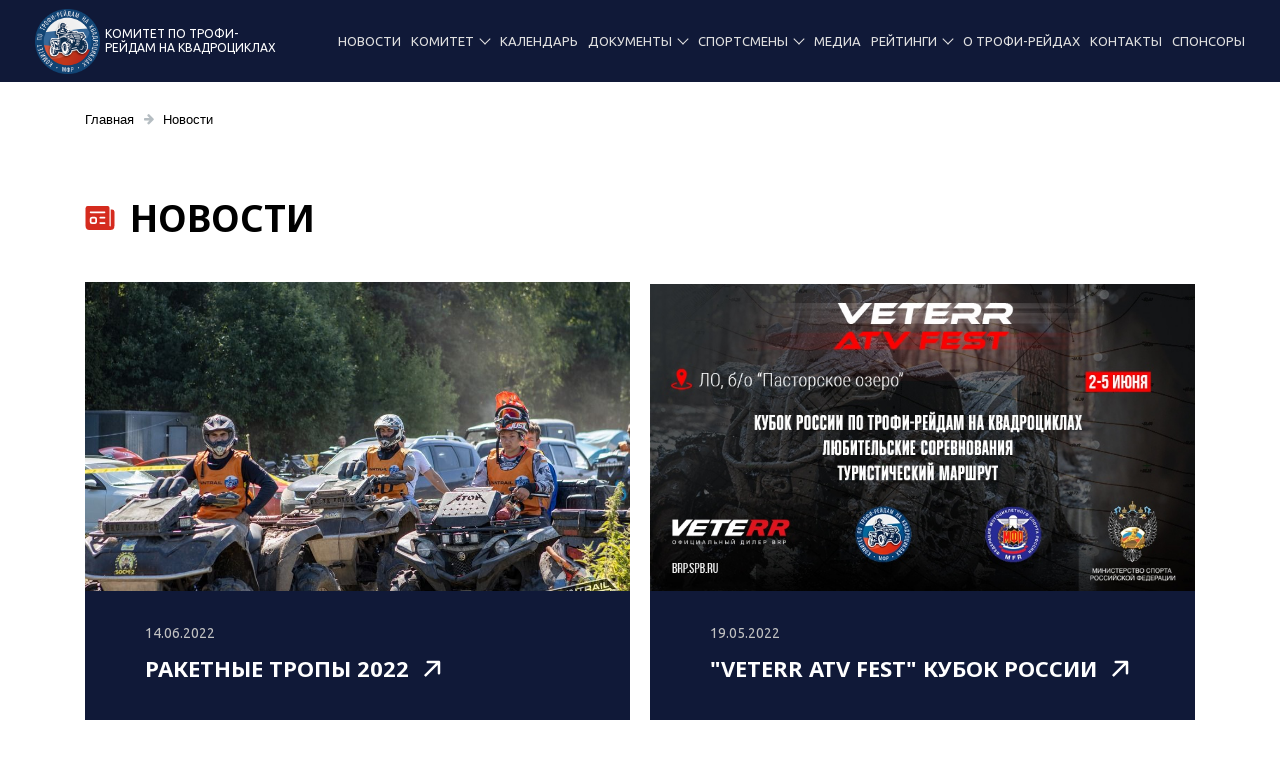

--- FILE ---
content_type: text/html; charset=UTF-8
request_url: https://atvrussia.com/news/bratina-trofi2022?PAGEN_1=6
body_size: 6764
content:

<!DOCTYPE html>
<html lang="ru">
<head>
    <meta http-equiv="Content-Type" content="text/html; charset=UTF-8" />
<meta name="robots" content="index, follow" />
<meta name="keywords" content="atvrussia.com" />
<link href="/bitrix/js/main/core/css/core.min.css?16252409782854" type="text/css" rel="stylesheet" />

<script type="text/javascript" data-skip-moving="true">(function(w, d, n) {var cl = "bx-core";var ht = d.documentElement;var htc = ht ? ht.className : undefined;if (htc === undefined || htc.indexOf(cl) !== -1){return;}var ua = n.userAgent;if (/(iPad;)|(iPhone;)/i.test(ua)){cl += " bx-ios";}else if (/Android/i.test(ua)){cl += " bx-android";}cl += (/(ipad|iphone|android|mobile|touch)/i.test(ua) ? " bx-touch" : " bx-no-touch");cl += w.devicePixelRatio && w.devicePixelRatio >= 2? " bx-retina": " bx-no-retina";var ieVersion = -1;if (/AppleWebKit/.test(ua)){cl += " bx-chrome";}else if ((ieVersion = getIeVersion()) > 0){cl += " bx-ie bx-ie" + ieVersion;if (ieVersion > 7 && ieVersion < 10 && !isDoctype()){cl += " bx-quirks";}}else if (/Opera/.test(ua)){cl += " bx-opera";}else if (/Gecko/.test(ua)){cl += " bx-firefox";}if (/Macintosh/i.test(ua)){cl += " bx-mac";}ht.className = htc ? htc + " " + cl : cl;function isDoctype(){if (d.compatMode){return d.compatMode == "CSS1Compat";}return d.documentElement && d.documentElement.clientHeight;}function getIeVersion(){if (/Opera/i.test(ua) || /Webkit/i.test(ua) || /Firefox/i.test(ua) || /Chrome/i.test(ua)){return -1;}var rv = -1;if (!!(w.MSStream) && !(w.ActiveXObject) && ("ActiveXObject" in w)){rv = 11;}else if (!!d.documentMode && d.documentMode >= 10){rv = 10;}else if (!!d.documentMode && d.documentMode >= 9){rv = 9;}else if (d.attachEvent && !/Opera/.test(ua)){rv = 8;}if (rv == -1 || rv == 8){var re;if (n.appName == "Microsoft Internet Explorer"){re = new RegExp("MSIE ([0-9]+[\.0-9]*)");if (re.exec(ua) != null){rv = parseFloat(RegExp.$1);}}else if (n.appName == "Netscape"){rv = 11;re = new RegExp("Trident/.*rv:([0-9]+[\.0-9]*)");if (re.exec(ua) != null){rv = parseFloat(RegExp.$1);}}}return rv;}})(window, document, navigator);</script>


<link href="/bitrix/cache/css/s1/atvrussia/page_c30c2de0879abdbfb3728e56a89cb682/page_c30c2de0879abdbfb3728e56a89cb682_v1.css?16838191411297" type="text/css"  rel="stylesheet" />
<link href="/bitrix/cache/css/s1/atvrussia/template_f9d591a2879ed61591669a750fc134b5/template_f9d591a2879ed61591669a750fc134b5_v1.css?1683819134375444" type="text/css"  data-template-style="true" rel="stylesheet" />
<link href="/bitrix/panel/main/popup.min.css?162524098320704" type="text/css"  data-template-style="true"  rel="stylesheet" />







<!-- dev2fun module opengraph -->
<meta property="og:url" content="https://atvrussia.com/news/bratina-trofi2022"/>
<meta property="og:type" content="website"/>
<meta property="og:site_name" content="atvrussia.com"/>
<meta property="og:image" content="https://atvrussia.com/upload/dev2fun_opengraph/f36/f3607f2291324c26e72bddf0245e2a88.png"/>
<!-- /dev2fun module opengraph -->



    <meta charset="UTF-8">
    <meta name="viewport" content="width=device-width, initial-scale=1.0">
    <title>Новости</title>
    <!--favicon-->
    <link rel="shortcut icon" href="/local/templates/atvrussia/img/favicon.png" type="image/png">
    <link rel="icon" href="/local/templates/atvrussia/img/favicon.png" type="image/png">

    <!--fonts-->
    <link href="https://fonts.googleapis.com/css2?family=Ubuntu:ital,wght@0,400;0,700;1,400;1,700&display=swap" rel="stylesheet">
    <link href="https://fonts.googleapis.com/css2?family=Noto+Sans:ital,wght@0,400;0,700;1,400;1,700&display=swap" rel="stylesheet">
    <link href="https://fonts.googleapis.com/css2?family=Roboto:wght@300&display=swap" rel="stylesheet">
    <link rel="stylesheet" href="https://cdn.jsdelivr.net/npm/flatpickr/dist/flatpickr.min.css">
    </head>

<body>
<div id="panel">
    </div>

<div class="wrapper">
    <header class="header">
        <div class="header__container container container--lg">
            <div class="header__content">
                <a href="/" class="header__logo logo-header">
                <span class="logo-header__img">
                    <picture>
                        <source srcset="/local/templates/atvrussia/img/logo.svg" type="image/webp">
<img src="/local/templates/atvrussia/img/logo.svg" alt="Комитет по трофи-рейдам на квадроциклах"/>                        </picture>
                </span>
                    <span class="logo-header__text">Комитет по трофи-рейдам на квадроциклах</span>
                </a>
                <button class="menu-trigger menu-trigger-js"><span class="menu-trigger__line"></span></button>
                <nav class="main-nav main-nav--js">
                        <ul class="main-nav__list">

    
        
        
            
                                    <li class="main-nav__item"><a href="/news/" class="main-nav__link selected">Новости</a></li>
                
            
        
        
    
        
        
                            <li class="main-nav__item main-nav__item--drop"><a href="/committee/" class="main-nav__link">Комитет</a>
                <button class="arrow-drop"></button>
                <div class="main-nav__hover">
                <ul>
            
        
        
    
        
        
            
                					<li><a href="/committee/">Руководство</a></li>
                
            
        
        
    
        
        
            
                					<li><a href="/committee#region-sovet">Региональный совет</a></li>
                
            
        
        
    
        
        
            
                					<li><a href="/committee/judiciary/"> Судьи</a></li>
                
            
        
        
    
                    </ul></div></li>        
        
            
                                    <li class="main-nav__item"><a href="/calendar-events/" class="main-nav__link">Календарь</a></li>
                
            
        
        
    
        
        
                            <li class="main-nav__item main-nav__item--drop"><a href="/documents/" class="main-nav__link">Документы</a>
                <button class="arrow-drop"></button>
                <div class="main-nav__hover">
                <ul>
            
        
        
    
        
        
            
                					<li><a href="/documents/organizatsionnye-dokumenty/">Организационные документы</a></li>
                
            
        
        
    
        
        
            
                					<li><a href="/documents/razryady-i-zvaniya/">Разряды и звания</a></li>
                
            
        
        
    
                    </ul></div></li>        
        
                            <li class="main-nav__item main-nav__item--drop"><a href="/athletes/" class="main-nav__link">Спортсмены</a>
                <button class="arrow-drop"></button>
                <div class="main-nav__hover">
                <ul>
            
        
        
    
        
        
            
                					<li><a href="/athletes/">Участники соревнований</a></li>
                
            
        
        
    
        
        
            
                					<li><a href="/athletes/?national_team=да&clear_cache=Y">Сборная России</a></li>
                
            
        
        
    
                    </ul></div></li>        
        
            
                                    <li class="main-nav__item"><a href="/media/" class="main-nav__link">Медиа</a></li>
                
            
        
        
    
        
        
                            <li class="main-nav__item main-nav__item--drop"><a href="/rating/" class="main-nav__link">Рейтинги</a>
                <button class="arrow-drop"></button>
                <div class="main-nav__hover">
                <ul>
            
        
        
    
        
        
            
                					<li><a href="/rating/rating_crew/">Рейтинг экипажей</a></li>
                
            
        
        
    
        
        
            
                					<li><a href="/rating/rating_competition/">Рейтинг соревнований</a></li>
                
            
        
        
    
                    </ul></div></li>        
        
            
                                    <li class="main-nav__item"><a href="/about/classes/" class="main-nav__link">О трофи-рейдах</a></li>
                
            
        
        
    
        
        
            
                                    <li class="main-nav__item"><a href="/contacts/" class="main-nav__link">Контакты</a></li>
                
            
        
        
    
        
        
            
                                    <li class="main-nav__item"><a href="/sponsors/" class="main-nav__link">Спонсоры</a></li>
                
            
        
        
    
    
    </ul>


                </nav>
            </div>
        </div>
    </header>
    <main class="main">




            <div class="breadcrumb-wrap">
        <div class="breadcrumb-wrap__container container">
            <link href="/bitrix/css/main/font-awesome.css?162524098328777" type="text/css" rel="stylesheet" />
<div class="bx-breadcrumb" itemprop="http://schema.org/breadcrumb" itemscope itemtype="http://schema.org/BreadcrumbList">
			<div class="bx-breadcrumb-item" id="bx_breadcrumb_0" itemprop="itemListElement" itemscope itemtype="http://schema.org/ListItem">
				
				<a href="/" title="Главная" itemprop="item">
					<span itemprop="name">Главная</span>
				</a>
				<meta itemprop="position" content="1" />
			</div>
			<div class="bx-breadcrumb-item">
				<i class="fa fa-arrow-right"></i>
				<span>Новости</span>
			</div><div style="clear:both"></div></div>        </div>
    </div>
    <div class="container" id="main-container">
    <div class="page-heading" id="heading-main">
        <div class="page-heading__name">
            <span class="page-heading__icon">
                                <picture>
                    <source srcset="/upload/icon-heading/img3.svg" type="image/webp"><img src="/upload/img/icon-heading/img3.svg" alt=""/>
                </picture>
            </span>
            <h1 class="page-heading__h1">Новости</h1>
        </div>
    </div>
    





<div class="news-list">

            
                                

        <div class="news-list__item">
            <a href="/news/raketnye-tropy-2022/" class="news-card">
                    <span class="news-card__img">
                        <picture>
                            <source srcset="/upload/iblock/14f/14f8ac6e8a9f4abdf4fc1e457e7816fa.jpg" type="image/webp">
                            <img src="/upload/iblock/14f/14f8ac6e8a9f4abdf4fc1e457e7816fa.jpg" alt="Ракетные тропы 2022"/>
                        </picture>
                    </span>
                <span class="news-card__content">
                    <span class="news-card__date">
                        14.06.2022                    </span>
                    <span class="news-card__name-wrap">
                        <span class="news-card__name">Ракетные тропы 2022</span>
                        <span class="news-card__arrow"></span>
                    </span>
                </span>
            </a>
        </div>

            
                                

        <div class="news-list__item">
            <a href="/news/kubok-rossii-veterr-atv-fest/" class="news-card">
                    <span class="news-card__img">
                        <picture>
                            <source srcset="/upload/iblock/d29/d2927b43388ae75a8800447604172683.jpg" type="image/webp">
                            <img src="/upload/iblock/d29/d2927b43388ae75a8800447604172683.jpg" alt="&quot;VETERR ATV FEST&quot; КУБОК РОССИИ"/>
                        </picture>
                    </span>
                <span class="news-card__content">
                    <span class="news-card__date">
                        19.05.2022                    </span>
                    <span class="news-card__name-wrap">
                        <span class="news-card__name">&quot;VETERR ATV FEST&quot; КУБОК РОССИИ</span>
                        <span class="news-card__arrow"></span>
                    </span>
                </span>
            </a>
        </div>

            
                                

        <div class="news-list__item">
            <a href="/news/tyaga-trofi/" class="news-card">
                    <span class="news-card__img">
                        <picture>
                            <source srcset="/upload/iblock/0a8/0a85987caefc022392db4fa4d51e2e43.jpg" type="image/webp">
                            <img src="/upload/iblock/0a8/0a85987caefc022392db4fa4d51e2e43.jpg" alt="ТЯГА - Трофи"/>
                        </picture>
                    </span>
                <span class="news-card__content">
                    <span class="news-card__date">
                        03.05.2022                    </span>
                    <span class="news-card__name-wrap">
                        <span class="news-card__name">ТЯГА - Трофи</span>
                        <span class="news-card__arrow"></span>
                    </span>
                </span>
            </a>
        </div>

            
                                

        <div class="news-list__item">
            <a href="/news/bratina-trofi2022/" class="news-card">
                    <span class="news-card__img">
                        <picture>
                            <source srcset="/upload/iblock/d76/d7624746d5389e36911c87819a69f348.jpg" type="image/webp">
                            <img src="/upload/iblock/d76/d7624746d5389e36911c87819a69f348.jpg" alt="Братина трофи 2022"/>
                        </picture>
                    </span>
                <span class="news-card__content">
                    <span class="news-card__date">
                        25.04.2022                    </span>
                    <span class="news-card__name-wrap">
                        <span class="news-card__name">Братина трофи 2022</span>
                        <span class="news-card__arrow"></span>
                    </span>
                </span>
            </a>
        </div>

            
                                

        <div class="news-list__item">
            <a href="/news/priglashaem-k-sotrudnichestvu/" class="news-card">
                    <span class="news-card__img">
                        <picture>
                            <source srcset="/upload/iblock/bd5/bd512c7f79b9bde3d2a2419b5cd230ac.jpg" type="image/webp">
                            <img src="/upload/iblock/bd5/bd512c7f79b9bde3d2a2419b5cd230ac.jpg" alt="Приглашаем к сотрудничеству"/>
                        </picture>
                    </span>
                <span class="news-card__content">
                    <span class="news-card__date">
                        14.04.2022                    </span>
                    <span class="news-card__name-wrap">
                        <span class="news-card__name">Приглашаем к сотрудничеству</span>
                        <span class="news-card__arrow"></span>
                    </span>
                </span>
            </a>
        </div>

            
                                

        <div class="news-list__item">
            <a href="/news/spisok-sbornoy-rossii-po-mototsikletnomu-sportu-2022/" class="news-card">
                    <span class="news-card__img">
                        <picture>
                            <source srcset="/upload/iblock/c95/c9512ddeca8906d794fc0ada4e00686a.jpg" type="image/webp">
                            <img src="/upload/iblock/c95/c9512ddeca8906d794fc0ada4e00686a.jpg" alt="Список сборной России по мотоциклетному спорту 2022"/>
                        </picture>
                    </span>
                <span class="news-card__content">
                    <span class="news-card__date">
                        09.02.2022                    </span>
                    <span class="news-card__name-wrap">
                        <span class="news-card__name">Список сборной России по мотоциклетному спорту 2022</span>
                        <span class="news-card__arrow"></span>
                    </span>
                </span>
            </a>
        </div>

            
                                

        <div class="news-list__item">
            <a href="/news/uglublyennoe-meditsinskoe-obsledovanie/" class="news-card">
                    <span class="news-card__img">
                        <picture>
                            <source srcset="/upload/iblock/958/958657206e3e5b6c6239e9b5db57484c.jpg" type="image/webp">
                            <img src="/upload/iblock/958/958657206e3e5b6c6239e9b5db57484c.jpg" alt="Углублённое Медицинское Обследование"/>
                        </picture>
                    </span>
                <span class="news-card__content">
                    <span class="news-card__date">
                        24.01.2022                    </span>
                    <span class="news-card__name-wrap">
                        <span class="news-card__name">Углублённое Медицинское Обследование</span>
                        <span class="news-card__arrow"></span>
                    </span>
                </span>
            </a>
        </div>

            
                                

        <div class="news-list__item">
            <a href="/news/pozdravlyaem-maksima-korchmina-/" class="news-card">
                    <span class="news-card__img">
                        <picture>
                            <source srcset="/upload/iblock/177/177602fb00fb0ebe00acb3a3ae7b39c7.jpg" type="image/webp">
                            <img src="/upload/iblock/177/177602fb00fb0ebe00acb3a3ae7b39c7.jpg" alt="Поздравляем Максима Корчмина! "/>
                        </picture>
                    </span>
                <span class="news-card__content">
                    <span class="news-card__date">
                        21.12.2021                    </span>
                    <span class="news-card__name-wrap">
                        <span class="news-card__name">Поздравляем Максима Корчмина! </span>
                        <span class="news-card__arrow"></span>
                    </span>
                </span>
            </a>
        </div>

    
</div>


    


<div class="pagination">
				<a class="pagination__item pagination__item--prev" href="/news/tyaga-trofi?PAGEN_1=5"></a>
			<a class="pagination__item" href="/news/tyaga-trofi">1</a>
			<a class="pagination__item pagination__item--point" href="/news/tyaga-trofi?PAGEN_1=2">...</a>
		<a href="/news/tyaga-trofi?PAGEN_1=4" class=" pagination__item">4</a>
		<a href="/news/tyaga-trofi?PAGEN_1=5" class=" pagination__item">5</a>
		<span class="pagination__item pagination__item--current">6</span>
		<a href="/news/tyaga-trofi?PAGEN_1=7" class=" pagination__item">7</a>
		<a href="/news/tyaga-trofi?PAGEN_1=8" class=" pagination__item">8</a>
		<a class="pagination__item pagination__item--point" href="/news/tyaga-trofi?PAGEN_1=10">...</a>
		<a class="pagination__item" href="/news/tyaga-trofi?PAGEN_1=11">11</a>
		<a class="pagination__item pagination__item--next" href="/news/tyaga-trofi?PAGEN_1=7"></a>
</div>



</div>



<div class="partner">
    <div class="partner__container container">
        <h2 class="partner__title">Партнёры</h2>
        <div class="partner__slider partner__slider-js">

                            
                <div class="slide">
                    <div class="slider-card">
                        <div class="slider-card__img">
 						<a href="https://brp.spb.ru/" rel="nofollow" target="_blank"> 
                            <picture>
                                <source srcset="/upload/iblock/d8f/d8f5019e6075447cee8a4446cb608ba9.png" type="image/webp">
										<img src="/upload/iblock/d8f/d8f5019e6075447cee8a4446cb608ba9.png" alt="Veterr"/>
                            </picture>
						</a>                        </div>
                                            </div>
                </div>

                            
                <div class="slide">
                    <div class="slider-card">
                        <div class="slider-card__img">
 						<a href="https://legionparts.ru/" rel="nofollow" target="_blank"> 
                            <picture>
                                <source srcset="/upload/iblock/53e/53e36f6e400ebc20659abd2cacf5239d.jpg" type="image/webp">
										<img src="/upload/iblock/53e/53e36f6e400ebc20659abd2cacf5239d.jpg" alt="LParts"/>
                            </picture>
						</a>                        </div>
                                            </div>
                </div>

            
        </div>
    </div>



    <div class="partner-line">
                            
            <div class="slide-line">
                <div class="slider-card-line">
                    <div class="slider-card__img-line">
<a href="https://brp.spb.ru/" rel="nofollow" target="_blank">                        <picture>
                            <source srcset="/upload/iblock/d8f/d8f5019e6075447cee8a4446cb608ba9.png" type="image/webp">
                            <img src="/upload/iblock/d8f/d8f5019e6075447cee8a4446cb608ba9.png" alt="Veterr"/>
                        </picture>
</a>                    </div>
                                    </div>
            </div>

                    
            <div class="slide-line">
                <div class="slider-card-line">
                    <div class="slider-card__img-line">
<a href="https://legionparts.ru/" rel="nofollow" target="_blank">                        <picture>
                            <source srcset="/upload/iblock/53e/53e36f6e400ebc20659abd2cacf5239d.jpg" type="image/webp">
                            <img src="/upload/iblock/53e/53e36f6e400ebc20659abd2cacf5239d.jpg" alt="LParts"/>
                        </picture>
</a>                    </div>
                                    </div>
            </div>

            </div>

</div>


















<!-- Modal -->
<div class="modal fade" id="feedbackModal" tabindex="-1" role="dialog" aria-labelledby="feedbackModalLabel" aria-hidden="true">
    <div class="modal-dialog modal-dialog-centered" role="document">
        <div class="modal-content">
            <div class="modal-header">
                <h5 class="modal-title" id="feedbackModalLabel">Свяжись с нами</h5>
                <button type="button" class="close" data-dismiss="modal" aria-label="Close"></button>
            </div>
            <div class="modal-body">
                <form class="feedback-form" method="POST" action="/ajax/ajax.php">
                    <div class="feedback-form__item">
                        <input class="input-control" type="text" name="name" placeholder="Имя"/>
                    </div>
                    <div class="feedback-form__item">
                        <input class="input-control" type="text" name="email" placeholder="E-mail"/>
                    </div>
                    <div class="feedback-form__item">
                        <input class="input-control" type="text" name="question" placeholder="Вопрос / комментарий / отзыв"/>
                    </div>
                    <div class="feedback-form__item-btn">
                        <button type="submit" class="btn-arrow">
                            <span class="btn-arrow__name">Отправить</span>
                            <span class="btn-arrow__icon btn-arrow__icon--xs">
                            <picture><source srcset="/local/templates/atvrussia/img/arrow-btn.svg" type="image/webp"><img src="/local/templates/atvrussia/img/arrow-btn.svg" alt=""/></picture>
                        </span>
                        </button>
                    </div>
                </form>
            </div>
        </div>
    </div>
</div>


</main>
<footer class="footer">
    <div class="footer__container container container--lg">
        <div class="footer__content">
            <div class="footer__logo-sec">
                <a href="/" class="footer__logo">
                    <picture>
                        <source srcset="/local/templates/atvrussia/img/logo.svg" type="image/webp">
<img src="/local/templates/atvrussia/img/logo.svg" alt="Комитет по трофи-рейдам на квадроциклах"/>                    </picture>
                </a>
                <div class="footer__logo-text">
                    © Комитет по трофи-рейдам на квадроциклах<br>
Федерации мотоциклетного спорта России                </div>
            </div>
            <div class="footer__info-sec">
                <nav class="main-nav">
                    
<ul class="main-nav__list">

			<li class="main-nav__item"><a href="/news/" class="main-nav__link selected">Новости</a></li>
		
			<li class="main-nav__item"><a href="/committee/" class="main-nav__link">Комитет</a></li>
		
			<li class="main-nav__item"><a href="/calendar-events/" class="main-nav__link">Календарь</a></li>
		
			<li class="main-nav__item"><a href="/documents/organizatsionnye-dokumenty/" class="main-nav__link">Документы</a></li>
		
			<li class="main-nav__item"><a href="/athletes/" class="main-nav__link">Спортсмены</a></li>
		
			<li class="main-nav__item"><a href="/media/" class="main-nav__link">Медиа</a></li>
		
			<li class="main-nav__item"><a href="/rating/rating_competition/" class="main-nav__link">Рейтинги</a></li>
		
			<li class="main-nav__item"><a href="/about/classes/" class="main-nav__link">О трофи-рейдах</a></li>
		
			<li class="main-nav__item"><a href="/contacts/" class="main-nav__link">Контакты</a></li>
		
			<li class="main-nav__item"><a href="/sponsors/" class="main-nav__link">Спонсоры</a></li>
		

</ul>

                </nav>
                <div class="footer__social social">
                    <a href="https://vk.com/atv_mfr_rus" class="social__link">
    <span><source srcset="/local/templates/atvrussia/img/vk-icon.svg" type="image/webp"><img src="/local/templates/atvrussia/img/vk-icon.svg" alt=""></span>
</a>

<a href="https://t.me/atvrussia" class="social__link">
    <span><source srcset="/local/templates/atvrussia/img/tg-icon.png" type="image/webp"><img src="/local/templates/atvrussia/img/tg-icon.png" alt=""></span>
</a>                </div>
                <div class="footer__prod-company prod-company">
                    <span class="prod-company__label">Разработка и поддержка сайта</span>
<a href="https://acroweb.ru" target="_blank" class="prod-company__logo">
	<picture><source srcset="/local/templates/atvrussia/img/acroweb-logo.svg" type="image/webp"><img src="/local/templates/atvrussia/img/acroweb-logo.svg" alt=""/></picture></a>                </div>
            </div>
        </div>
    </div>
</footer>
</div>

<script type="text/javascript">if(!window.BX)window.BX={};if(!window.BX.message)window.BX.message=function(mess){if(typeof mess==='object'){for(let i in mess) {BX.message[i]=mess[i];} return true;}};</script>
<script type="text/javascript">(window.BX||top.BX).message({'JS_CORE_LOADING':'Загрузка...','JS_CORE_NO_DATA':'- Нет данных -','JS_CORE_WINDOW_CLOSE':'Закрыть','JS_CORE_WINDOW_EXPAND':'Развернуть','JS_CORE_WINDOW_NARROW':'Свернуть в окно','JS_CORE_WINDOW_SAVE':'Сохранить','JS_CORE_WINDOW_CANCEL':'Отменить','JS_CORE_WINDOW_CONTINUE':'Продолжить','JS_CORE_H':'ч','JS_CORE_M':'м','JS_CORE_S':'с','JSADM_AI_HIDE_EXTRA':'Скрыть лишние','JSADM_AI_ALL_NOTIF':'Показать все','JSADM_AUTH_REQ':'Требуется авторизация!','JS_CORE_WINDOW_AUTH':'Войти','JS_CORE_IMAGE_FULL':'Полный размер'});</script><script type="text/javascript" src="/bitrix/js/main/core/core.min.js?1625240978252095"></script><script>BX.setJSList(['/bitrix/js/main/core/core_ajax.js','/bitrix/js/main/core/core_promise.js','/bitrix/js/main/polyfill/promise/js/promise.js','/bitrix/js/main/loadext/loadext.js','/bitrix/js/main/loadext/extension.js','/bitrix/js/main/polyfill/promise/js/promise.js','/bitrix/js/main/polyfill/find/js/find.js','/bitrix/js/main/polyfill/includes/js/includes.js','/bitrix/js/main/polyfill/matches/js/matches.js','/bitrix/js/ui/polyfill/closest/js/closest.js','/bitrix/js/main/polyfill/fill/main.polyfill.fill.js','/bitrix/js/main/polyfill/find/js/find.js','/bitrix/js/main/polyfill/matches/js/matches.js','/bitrix/js/main/polyfill/core/dist/polyfill.bundle.js','/bitrix/js/main/core/core.js','/bitrix/js/main/polyfill/intersectionobserver/js/intersectionobserver.js','/bitrix/js/main/lazyload/dist/lazyload.bundle.js','/bitrix/js/main/polyfill/core/dist/polyfill.bundle.js','/bitrix/js/main/parambag/dist/parambag.bundle.js']);
BX.setCSSList(['/bitrix/js/main/core/css/core.css','/bitrix/js/main/lazyload/dist/lazyload.bundle.css','/bitrix/js/main/parambag/dist/parambag.bundle.css']);</script>
<script type="text/javascript">(window.BX||top.BX).message({'LANGUAGE_ID':'ru','FORMAT_DATE':'DD.MM.YYYY','FORMAT_DATETIME':'DD.MM.YYYY HH:MI:SS','COOKIE_PREFIX':'BITRIX_SM','SERVER_TZ_OFFSET':'10800','SITE_ID':'s1','SITE_DIR':'/','USER_ID':'','SERVER_TIME':'1768986475','USER_TZ_OFFSET':'0','USER_TZ_AUTO':'Y','bitrix_sessid':'d680447efecec07ab74e892fc661be9a'});</script><script type="text/javascript"  src="/bitrix/cache/js/s1/atvrussia/kernel_main/kernel_main_v1.js?1687359868153580"></script>
<script type="text/javascript"  src="/bitrix/cache/js/s1/atvrussia/kernel_main_polyfill_customevent/kernel_main_polyfill_customevent_v1.js?16838190421051"></script>
<script type="text/javascript" src="/bitrix/js/ui/dexie/dist/dexie.bitrix.bundle.min.js?162524102160291"></script>
<script type="text/javascript" src="/bitrix/js/main/core/core_ls.min.js?16252409787365"></script>
<script type="text/javascript" src="/bitrix/js/main/core/core_frame_cache.min.js?162524097810532"></script>
<script type="text/javascript">BX.setJSList(['/bitrix/js/main/core/core_fx.js','/bitrix/js/main/session.js','/bitrix/js/main/pageobject/pageobject.js','/bitrix/js/main/core/core_window.js','/bitrix/js/main/date/main.date.js','/bitrix/js/main/core/core_date.js','/bitrix/js/main/utils.js','/bitrix/js/main/polyfill/customevent/main.polyfill.customevent.js','/local/templates/atvrussia/js/moment.min.js','/local/templates/atvrussia/js/jquery-3.6.0.min.js','/local/templates/atvrussia/js/bootstrap.bundle.min.js','/local/templates/atvrussia/js/jquery.fancybox.min.js','/local/templates/atvrussia/js/jquery.form.min.js','/local/templates/atvrussia/js/jquery.validate.js','/local/templates/atvrussia/js/slick.js','/local/templates/atvrussia/js/slick.animation.js','/local/templates/atvrussia/js/send_form.js','/local/templates/atvrussia/js/script.js']);</script>
<script type="text/javascript">BX.setCSSList(['/local/templates/atvrussia/components/bitrix/system.pagenavigation/.default/style.css','/local/templates/atvrussia/components/bitrix/news/news_main/bitrix/news.list/.default/style.css','/local/templates/atvrussia/css/bootstrap.min.css','/local/templates/atvrussia/css/jquery.fancybox.css','/local/templates/atvrussia/css/style.min.css','/local/templates/atvrussia/css/common.css','/local/templates/atvrussia/components/bitrix/menu/top_menu/style.css','/local/templates/atvrussia/components/bitrix/breadcrumb/crumbs/style.css','/local/templates/atvrussia/components/bitrix/news.list/partners/style.css','/local/templates/atvrussia/components/bitrix/menu/bottom_menu/style.css','/local/templates/atvrussia/template_styles.css']);</script>
<script type="text/javascript"  src="/bitrix/cache/js/s1/atvrussia/template_03c7dccf9f4f7fead3937bcc4edb71e0/template_03c7dccf9f4f7fead3937bcc4edb71e0_v1.js?1683819042586230"></script>
<script type="text/javascript">var _ba = _ba || []; _ba.push(["aid", "c054bcdcb4737065d75c171a1c2c83f7"]); _ba.push(["host", "atvrussia.com"]); (function() {var ba = document.createElement("script"); ba.type = "text/javascript"; ba.async = true;ba.src = (document.location.protocol == "https:" ? "https://" : "http://") + "bitrix.info/ba.js";var s = document.getElementsByTagName("script")[0];s.parentNode.insertBefore(ba, s);})();</script>


<script src="https://cdn.jsdelivr.net/npm/flatpickr"></script>

</body>
</html>

--- FILE ---
content_type: text/css
request_url: https://atvrussia.com/bitrix/cache/css/s1/atvrussia/page_c30c2de0879abdbfb3728e56a89cb682/page_c30c2de0879abdbfb3728e56a89cb682_v1.css?16838191411297
body_size: 460
content:


/* Start:/local/templates/atvrussia/components/bitrix/system.pagenavigation/.default/style.min.css?1628753371659*/
div.modern-page-navigation{padding:.5em 0}div.modern-page-navigation a,span.modern-page-current,span.modern-page-dots{border-left-width:1px;border-left-style:solid;padding-left:.75em;padding-right:.5em;text-decoration:none}div.modern-page-navigation a.modern-page-previous{border-right-width:1px;border-right-style:solid;border-left:none}div.modern-page-navigation a.modern-page-first,div.modern-page-navigation span.modern-page-first{border-left:none;padding-left:.5em}span.modern-page-current{font-weight:bold}div.modern-page-navigation a,span.modern-page-current,div.modern-page-navigation a.modern-page-previous,span.modern-page-dots{border-color:#cdcdcd}
/* End */


/* Start:/local/templates/atvrussia/components/bitrix/news/news_main/bitrix/news.list/.default/style.css?1625496242150*/
div.news-list
{
	word-wrap: break-word;
}
div.news-list img.preview_picture
{
	float:left;
	margin:0 4px 6px 0;
}
.news-date-time {
	color:#486DAA;
}

/* End */
/* /local/templates/atvrussia/components/bitrix/system.pagenavigation/.default/style.min.css?1628753371659 */
/* /local/templates/atvrussia/components/bitrix/news/news_main/bitrix/news.list/.default/style.css?1625496242150 */


--- FILE ---
content_type: image/svg+xml
request_url: https://atvrussia.com/local/templates/atvrussia/img/arrow-btn.svg
body_size: 227
content:
<svg width="12" height="12" fill="none" xmlns="http://www.w3.org/2000/svg"><path d="M11.75 1.42A.75.75 0 0011 .67H4.25a.75.75 0 000 1.5h6v6a.75.75 0 001.5 0V1.42zM1.53 11.95l10-10L10.47.89l-10 10 1.06 1.06z" fill="#fff"/></svg>

--- FILE ---
content_type: image/svg+xml
request_url: https://atvrussia.com/upload/icon-heading/img3.svg
body_size: 948
content:
<svg width="30" height="24" fill="none" xmlns="http://www.w3.org/2000/svg"><path d="M24.6 2.1v17.7a.6.6 0 001.19.108l.01-.108V3.6h1.5a2.1 2.1 0 012.093 1.927l.007.173v14.4a3.9 3.9 0 01-3.68 3.894L25.5 24h-21a3.9 3.9 0 01-3.894-3.68L.6 20.1v-18A2.1 2.1 0 012.527.007L2.7 0h19.8a2.1 2.1 0 012.093 1.927l.007.173v17.7V2.1zM9.896 10.805H6.9a2.1 2.1 0 00-2.093 1.927l-.007.173V15.9a2.1 2.1 0 001.927 2.093L6.9 18h2.996a2.1 2.1 0 002.093-1.928l.006-.172v-2.995a2.1 2.1 0 00-1.927-2.094l-.172-.006zM19.5 16.2h-4.2l-.122.008a.9.9 0 000 1.784L15.3 18h4.2l.122-.009a.9.9 0 000-1.783L19.5 16.2zM6.9 12.605h2.996a.3.3 0 01.292.23l.008.07V15.9a.3.3 0 01-.231.292l-.069.008H6.9a.3.3 0 01-.292-.232L6.6 15.9v-2.995a.3.3 0 01.232-.293l.068-.007h2.996H6.9zm12.6-1.8h-4.2l-.122.007a.9.9 0 000 1.784l.122.009h4.2l.122-.009a.9.9 0 000-1.784l-.122-.007zm0-5.409H5.7l-.122.009a.9.9 0 000 1.783l.122.008h13.8l.122-.008a.9.9 0 000-1.783l-.122-.009z" fill="#D52B1E"/></svg>

--- FILE ---
content_type: image/svg+xml
request_url: https://atvrussia.com/local/templates/atvrussia/img/acroweb-logo.svg
body_size: 13223
content:
<svg width="140" height="23" fill="none" xmlns="http://www.w3.org/2000/svg"><g clip-path="url(#clip0)"><path d="M12.454 14.484l-1.925 4.44-2.508-5.753-1.18 2.72 2.655 6.087c.079.182.22.338.406.448.185.11.405.17.63.17.226 0 .447-.06.632-.171a.988.988 0 00.406-.45l2.59-5.968-1.187-2.716-.519 1.193zM37.575.32a1.277 1.277 0 00-.846.027 1.027 1.027 0 00-.577.532L28.326 18.93 20.429.815a1 1 0 00-.457-.477 1.257 1.257 0 00-.701-.135 1.193 1.193 0 00-.651.263.913.913 0 00-.326.55L15.745 6.9l1.187 2.716 2.48-5.72 7.88 18.07a.99.99 0 00.406.448c.186.11.406.17.631.17.226 0 .447-.06.632-.17a.988.988 0 00.405-.45l8.86-20.424a.83.83 0 00-.033-.725 1.06 1.06 0 00-.618-.495zM4.779 5.73L2.637.815a.905.905 0 00-.088-.154L2.515.617A.968.968 0 002.43.524l-.044-.04a1.071 1.071 0 00-.112-.082L2.237.376a1.163 1.163 0 00-.166-.082L2.024.279a1.242 1.242 0 00-.136-.04h-.064L1.69.224h-.27c-.06.01-.12.023-.18.04h-.023A1.213 1.213 0 00.849.46a.968.968 0 00-.252.302.83.83 0 00-.027.728l3.497 8.021 1.18-2.719-.468-1.062z" fill="#8D769E"/><path d="M11.496.815a.989.989 0 00-.406-.448 1.239 1.239 0 00-.63-.17c-.227.001-.447.06-.632.171a.988.988 0 00-.406.45L.562 21.253a.838.838 0 00-.002.752.964.964 0 00.254.315c.109.09.237.159.378.204a1.277 1.277 0 00.875-.037c.135-.057.255-.137.353-.235a.925.925 0 00.217-.335l7.826-18.05 7.893 18.102a.93.93 0 00.22.331c.098.097.218.175.353.23a1.274 1.274 0 00.869.034c.14-.045.267-.113.375-.202a.964.964 0 00.254-.313.836.836 0 00.003-.747L11.496.815z" fill="#7E9592"/><path d="M49.956 10.161h-7.748l-1.501 3.377H39.47L45.475.262h1.237l5.975 13.276H51.45l-1.494-3.377zm-.42-.95l-3.444-7.717-3.443 7.718h6.887z" fill="#C1C1C1"/><path d="M53.026 13.727h-1.694l-1.501-3.374h-7.457l-1.501 3.374h-1.695L45.353.073h1.54l6.133 13.654zm-1.406-.378h.763L46.57.454h-.935L39.809 13.35h.762l1.502-3.375h8.052l1.495 3.375zm-1.752-3.945H42.33L46.096.96l3.772 8.443zm-6.897-.379h6.246l-3.121-6.987-3.125 6.987zm11.997-.23a4.261 4.261 0 01.412-1.918 4.876 4.876 0 011.258-1.623 5.81 5.81 0 011.9-1.068 6.485 6.485 0 012.236-.34c2.162 0 4.02.95 4.813 2.428l-.906.454c-.64-1.193-2.142-1.97-3.907-1.97-1.247 0-2.444.425-3.325 1.182-.882.758-1.378 1.785-1.378 2.857 0 1.071.496 2.099 1.378 2.856.882.758 2.078 1.183 3.325 1.183a4.984 4.984 0 002.31-.505 4.127 4.127 0 001.665-1.466l.93.475c-.482.75-1.193 1.37-2.058 1.795a6.138 6.138 0 01-2.844.613 6.489 6.489 0 01-2.238-.34 5.813 5.813 0 01-1.901-1.068 4.874 4.874 0 01-1.258-1.625 4.256 4.256 0 01-.412-1.92z" fill="#C1C1C1"/><path d="M60.774 13.937c-1.587 0-3.11-.542-4.231-1.506-1.123-.964-1.753-2.271-1.753-3.634s.63-2.67 1.753-3.635c1.122-.964 2.644-1.505 4.23-1.505 2.251 0 4.173.972 5.013 2.538l.085.158-1.288.634-.102-.189c-.616-1.15-2.033-1.863-3.707-1.863-1.189 0-2.33.405-3.17 1.128-.84.722-1.313 1.701-1.313 2.722s.473 2 1.313 2.723c.84.722 1.981 1.128 3.17 1.128a4.724 4.724 0 002.193-.476 3.913 3.913 0 001.582-1.388l.109-.175 1.305.667-.095.16c-.5.78-1.239 1.427-2.137 1.87a6.393 6.393 0 01-2.957.643zm0-9.899c-1.47 0-2.88.502-3.919 1.394-1.039.893-1.622 2.104-1.622 3.366 0 1.263.583 2.473 1.623 3.366 1.039.893 2.448 1.394 3.918 1.394.92.021 1.83-.166 2.638-.544a4.994 4.994 0 001.968-1.604l-.55-.291a4.408 4.408 0 01-1.736 1.419 5.25 5.25 0 01-2.33.482c-1.284-.03-2.503-.487-3.399-1.277-.895-.79-1.397-1.85-1.397-2.952 0-1.103.502-2.162 1.397-2.952.896-.79 2.115-1.248 3.398-1.277 1.756 0 3.264.722 4 1.895l.525-.264c-.796-1.33-2.511-2.158-4.514-2.158v.003zm13.336-.116v.911c-1.898 0-3.687 1.005-3.687 3.433v5.272h-1.105V4.056h1.105v1.857c.752-1.496 2.186-1.991 3.688-1.991z" fill="#C1C1C1"/><path d="M70.65 13.727h-1.546v-9.86h1.546v1.307c.756-.947 1.939-1.442 3.467-1.442h.22v1.29h-.22c-1.674 0-3.467.853-3.467 3.243v5.462zm-1.105-.378h.678V8.265c0-2.564 1.939-3.543 3.687-3.618v-.533c-1.569.052-2.667.681-3.263 1.872l-.424.844V4.242h-.678v9.107zm6.595-4.554c-.006-.985.328-1.95.96-2.773.632-.822 1.535-1.465 2.592-1.846a6.682 6.682 0 013.35-.297c1.126.188 2.162.66 2.976 1.353.815.695 1.37 1.58 1.598 2.547a4.33 4.33 0 01-.32 2.88c-.436.911-1.177 1.69-2.13 2.24a6.487 6.487 0 01-3.22.846 6.555 6.555 0 01-2.225-.357 5.873 5.873 0 01-1.89-1.07 4.938 4.938 0 01-1.259-1.614 4.315 4.315 0 01-.431-1.909zm10.466 0a3.628 3.628 0 00-.803-2.223c-.517-.656-1.25-1.166-2.104-1.466a5.388 5.388 0 00-2.698-.215 4.941 4.941 0 00-2.383 1.107c-.65.563-1.09 1.28-1.266 2.057a3.49 3.49 0 00.276 2.316c.356.731.957 1.355 1.727 1.794a5.234 5.234 0 002.595.668 5.294 5.294 0 001.797-.3c.57-.203 1.086-.5 1.52-.877a3.98 3.98 0 001.006-1.314c.23-.492.343-1.017.333-1.547z" fill="#C1C1C1"/><path d="M81.95 13.937a6.695 6.695 0 01-3.317-.876c-.98-.567-1.744-1.371-2.193-2.31a4.467 4.467 0 01-.33-2.968c.233-.995.804-1.909 1.642-2.625.837-.717 1.903-1.204 3.063-1.401a6.898 6.898 0 013.453.296c1.092.39 2.025 1.048 2.68 1.893.657.844 1.007 1.837 1.007 2.852a4.48 4.48 0 01-.446 1.977 5.132 5.132 0 01-1.302 1.675 6.099 6.099 0 01-1.954 1.111 6.805 6.805 0 01-2.303.376zm0-9.899a6.202 6.202 0 00-3.072.812c-.909.526-1.615 1.27-2.03 2.14a4.139 4.139 0 00-.306 2.75c.216.921.745 1.768 1.522 2.431.775.664 1.763 1.115 2.837 1.297a6.388 6.388 0 003.198-.274c1.011-.36 1.876-.97 2.483-1.753.608-.783.933-1.702.933-2.643a4.155 4.155 0 00-.413-1.832 4.75 4.75 0 00-1.206-1.552 5.648 5.648 0 00-1.812-1.03 6.305 6.305 0 00-2.134-.349v.003zm0 8.99a5.525 5.525 0 01-2.748-.694c-.816-.46-1.454-1.118-1.833-1.89a3.681 3.681 0 01-.299-2.448c.185-.823.651-1.58 1.338-2.175.687-.596 1.564-1.002 2.52-1.169a5.68 5.68 0 012.852.235c.902.319 1.674.86 2.217 1.557.543.697.833 1.516.833 2.354a3.663 3.663 0 01-.354 1.618 4.18 4.18 0 01-1.055 1.374 4.97 4.97 0 01-1.591.918 5.561 5.561 0 01-1.88.318v.002zm0-8.079a5.029 5.029 0 00-2.502.63c-.742.419-1.323 1.017-1.67 1.72a3.349 3.349 0 00-.272 2.227c.168.749.59 1.438 1.216 1.98a4.74 4.74 0 002.293 1.064c.87.152 1.773.078 2.595-.212.821-.29 1.524-.784 2.018-1.418a3.475 3.475 0 00.758-2.142 3.331 3.331 0 00-.321-1.472 3.81 3.81 0 00-.959-1.25 4.527 4.527 0 00-1.446-.836 5.06 5.06 0 00-1.71-.29zM90.626.262h1.237L95.859 12.2 100.163.262h1.389l4.329 11.937L109.856.262h1.237l-4.484 13.276h-1.413l-4.328-11.966-4.348 11.966h-1.414L90.626.262z" fill="#C1C1C1"/><path d="M106.776 13.727h-1.742L100.868 2.21l-4.185 11.517H94.94L90.33.073h1.695l3.84 11.456L100 .073h1.715l4.155 11.456L109.687.073h1.695l-4.606 13.654zm-1.417-.378h1.085L110.799.454h-.776l-4.125 12.4L101.4.45h-1.064l-4.477 12.403L91.704.45h-.786l4.355 12.895h1.084L100.868.932l4.491 12.417zm18.471-4.516c0 .152-.024.292-.024.455h-9.998c.264 2.142 2.162 3.546 4.68 3.546 1.81 0 3.179-.722 3.82-1.727l.972.492c-.904 1.29-2.626 2.143-4.812 2.143-3.389 0-5.806-2.088-5.806-4.95 0-2.788 2.339-4.949 5.718-4.949s5.45 2.393 5.45 4.99zm-10.022-.474h8.876c-.244-2.315-2.142-3.604-4.304-3.604-1.159-.03-2.285.331-3.139 1.005-.854.674-1.368 1.607-1.433 2.602v-.003z" fill="#C1C1C1"/><path d="M118.465 13.937c-3.491 0-6.026-2.16-6.026-5.139 0-2.978 2.498-5.138 5.938-5.138 3.684 0 5.673 2.667 5.673 5.176v.644h-9.991c.339 1.904 2.094 3.167 4.43 3.167 1.619 0 2.975-.608 3.626-1.627l.108-.172 1.356.69-.115.163c-.993 1.42-2.817 2.236-4.999 2.236zm-.088-9.899c-3.186 0-5.498 2.003-5.498 4.76 0 2.757 2.349 4.76 5.586 4.76 1.938 0 3.565-.687 4.504-1.89l-.586-.29c-.763 1.04-2.203 1.656-3.898 1.656-2.657 0-4.626-1.493-4.901-3.715l-.027-.21h10.032v-.264c.021-2.338-1.813-4.81-5.212-4.81v.003zm4.548 4.513h-9.361l.02-.207c.072-1.04.611-2.017 1.505-2.723.893-.706 2.071-1.087 3.284-1.062 2.471 0 4.288 1.517 4.525 3.785l.027.207zm-8.869-.379h8.381c-.302-1.936-1.905-3.223-4.067-3.223-1.061-.033-2.096.281-2.898.88-.802.597-1.309 1.434-1.42 2.34l.004.003zm25.14.624c.01.649-.13 1.293-.414 1.895a4.894 4.894 0 01-1.235 1.61 5.836 5.836 0 01-1.865 1.074 6.511 6.511 0 01-2.203.37 5.91 5.91 0 01-2.772-.623c-.838-.426-1.522-1.044-1.973-1.785v2.201h-1.105V.262h1.105v5.992c.451-.741 1.135-1.36 1.973-1.784a5.91 5.91 0 012.772-.624 6.51 6.51 0 012.203.37 5.835 5.835 0 011.865 1.074 4.895 4.895 0 011.235 1.61c.284.602.424 1.246.414 1.896zm-1.104 0a3.634 3.634 0 00-.799-2.23c-.517-.658-1.249-1.171-2.105-1.473a5.4 5.4 0 00-2.703-.221 4.96 4.96 0 00-2.391 1.104c-.652.563-1.096 1.28-1.275 2.059a3.496 3.496 0 00.27 2.32c.355.734.955 1.361 1.724 1.802a5.241 5.241 0 002.598.677 5.315 5.315 0 001.802-.3 4.755 4.755 0 001.527-.875 4.013 4.013 0 001.014-1.314 3.515 3.515 0 00.341-1.55h-.003z" fill="#C1C1C1"/><path d="M133.479 13.937a6.179 6.179 0 01-2.547-.486 5.3 5.3 0 01-1.988-1.45v1.726h-1.545V.073h1.545v5.531a5.3 5.3 0 011.984-1.447 6.179 6.179 0 012.541-.486c1.587 0 3.109.542 4.231 1.506 1.122.964 1.752 2.271 1.752 3.634 0 1.364-.63 2.67-1.752 3.635-1.122.964-2.644 1.505-4.231 1.505l.01-.014zm-4.969-3.357l.417.67c.432.712 1.087 1.305 1.891 1.713a5.648 5.648 0 002.661.595c1.47 0 2.879-.501 3.918-1.394 1.039-.893 1.623-2.103 1.623-3.366 0-1.262-.584-2.473-1.623-3.366-1.039-.892-2.448-1.394-3.918-1.394a5.648 5.648 0 00-2.661.595c-.804.408-1.459 1.002-1.891 1.714l-.417.67V.45h-.678v12.895h.678V10.58zm4.901 2.448a5.521 5.521 0 01-2.742-.703c-.813-.462-1.448-1.121-1.824-1.894a3.673 3.673 0 01-.29-2.446c.187-.821.654-1.577 1.342-2.17a5.215 5.215 0 012.521-1.164 5.682 5.682 0 012.849.237c.901.32 1.671.862 2.213 1.558.543.696.832 1.515.832 2.352a3.667 3.667 0 01-.356 1.622 4.192 4.192 0 01-1.06 1.377 4.99 4.99 0 01-1.598.916 5.564 5.564 0 01-1.887.313v.002zm0-8.079a5.026 5.026 0 00-2.495.64c-.739.421-1.317 1.021-1.659 1.724a3.348 3.348 0 00-.263 2.225c.171.748.596 1.435 1.222 1.976.625.54 1.423.908 2.293 1.058a5.17 5.17 0 002.592-.216c.82-.291 1.52-.784 2.014-1.418a3.477 3.477 0 00.756-2.14 3.332 3.332 0 00-.323-1.476 3.812 3.812 0 00-.964-1.254 4.546 4.546 0 00-1.455-.834 5.068 5.068 0 00-1.718-.285zM46.98 17.867l-1.749 4.743h-.607l-1.535-4.038-1.535 4.038h-.607l-1.745-4.74h.606l1.468 4.125 1.545-4.125h.573l1.546 4.125 1.467-4.125.573-.003zm6.046 2.391v.227h-4.995c.046.498.316.961.753 1.292.436.33 1.004.503 1.585.48.38.017.76-.055 1.095-.209a2 2 0 00.813-.664l.485.248a2.607 2.607 0 01-1.036.812 3.086 3.086 0 01-1.37.26c-.764.004-1.5-.252-2.044-.712-.544-.46-.853-1.088-.86-1.745-.005-.656.293-1.287.829-1.755.536-.468 1.267-.733 2.03-.738 1.682.006 2.715 1.205 2.715 2.504zm-5.012-.236h4.436c-.122-1.165-1.07-1.802-2.152-1.802a2.441 2.441 0 00-1.557.507c-.423.337-.678.8-.71 1.295h-.017zm11.96.215c.005.325-.065.647-.207.948a2.449 2.449 0 01-.618.806c-.267.23-.584.412-.934.536a3.243 3.243 0 01-1.101.185 2.95 2.95 0 01-1.386-.313 2.435 2.435 0 01-.987-.892v1.1h-.552V15.97h.552v2.996c.226-.37.567-.68.987-.893.419-.213.899-.32 1.386-.312.378-.002.753.06 1.102.185.35.124.667.306.934.537.266.231.476.505.618.806.141.302.212.624.206.95zm-.552 0a1.817 1.817 0 00-.401-1.112 2.303 2.303 0 00-1.052-.735 2.699 2.699 0 00-1.35-.11 2.476 2.476 0 00-1.194.553 1.94 1.94 0 00-.637 1.028 1.75 1.75 0 00.136 1.16c.177.366.477.679.861.9.385.22.836.337 1.298.337.309.002.615-.05.9-.15a2.37 2.37 0 00.763-.438c.218-.189.39-.412.506-.658.116-.246.174-.51.17-.775zm8.266 1.13c0 .777-.793 1.345-1.976 1.345-1.105 0-1.834-.446-2.098-1.054l.474-.236c.2.512.797.835 1.624.835.772 0 1.423-.29 1.423-.89 0-1.29-3.345-.55-3.345-2.257 0-.748.75-1.345 1.878-1.345.387-.02.773.06 1.107.229.334.169.603.42.77.72l-.464.227a1.324 1.324 0 00-.575-.55 1.633 1.633 0 00-.838-.172c-.719 0-1.325.324-1.325.891.003 1.27 3.345.521 3.345 2.257zm2.155-3.025v3.083c0 .835.519.853 1.644.768v.428c-1.447.19-2.206-.113-2.206-1.193v-3.086h-1.214v-.466h1.227v-1.194l.563-.142v1.327H71.5v.475h-1.658zm7.351-.475v4.74h-.552v-.9a1.92 1.92 0 01-.812.758 2.351 2.351 0 01-1.164.247c-1.315 0-2.142-.748-2.142-1.896v-2.949h.563v2.95c0 .873.586 1.455 1.623 1.455s1.932-.605 1.932-1.886v-2.504l.552-.015zm6.976-1.895v6.638h-.553v-1.1c-.226.37-.567.68-.986.892-.42.213-.9.322-1.386.313-.764 0-1.497-.26-2.037-.725-.54-.464-.844-1.093-.844-1.75 0-.656.303-1.285.844-1.75.54-.464 1.273-.724 2.037-.724.486-.01.966.1 1.386.312.419.213.76.522.986.893v-2.999h.552zm-.553 4.268a1.817 1.817 0 00-.4-1.113 2.303 2.303 0 00-1.053-.734 2.698 2.698 0 00-1.35-.11 2.475 2.475 0 00-1.194.553 1.933 1.933 0 00-.636 1.028 1.75 1.75 0 00.135 1.16c.178.366.478.679.862.899.384.22.836.338 1.298.338.309.002.615-.05.901-.15a2.38 2.38 0 00.763-.44c.218-.188.39-.412.506-.658.115-.246.173-.51.168-.776v.003zm1.946-3.898c0-.075.025-.148.074-.21a.433.433 0 01.198-.14.508.508 0 01.254-.021c.085.014.164.05.226.103.061.053.103.12.12.194a.33.33 0 01-.025.219.398.398 0 01-.162.17.494.494 0 01-.556-.047.353.353 0 01-.13-.268zm.165 1.525h.553v4.74h-.553v-4.74zm1.732 2.37a2.245 2.245 0 01.48-1.386 2.843 2.843 0 011.296-.923 3.342 3.342 0 011.674-.149c.564.094 1.081.33 1.489.676.407.347.685.79.799 1.273.114.483.058.984-.16 1.44a2.61 2.61 0 01-1.063 1.12 3.245 3.245 0 01-1.61.424 3.28 3.28 0 01-1.113-.178 2.942 2.942 0 01-.946-.534 2.472 2.472 0 01-.63-.808 2.158 2.158 0 01-.216-.955zm5.233 0a1.813 1.813 0 00-.402-1.11 2.3 2.3 0 00-1.053-.733 2.694 2.694 0 00-1.348-.107c-.452.08-.867.272-1.192.553-.324.282-.544.64-.632 1.03-.088.388-.04.791.138 1.157.178.365.479.677.863.896.385.22.836.336 1.298.335.307 0 .611-.053.894-.155.284-.102.54-.25.756-.439.215-.188.385-.411.5-.656.113-.245.17-.507.165-.77h.013z" fill="#C1C1C1"/></g><defs><clipPath id="clip0"><path fill="#fff" transform="translate(.155)" d="M0 0h139.635v23H0z"/></clipPath></defs></svg>

--- FILE ---
content_type: image/svg+xml
request_url: https://atvrussia.com/local/templates/atvrussia/img/logo.svg
body_size: 198713
content:
<svg xmlns="http://www.w3.org/2000/svg" xmlns:xlink="http://www.w3.org/1999/xlink" width="400.011" height="400.011" viewBox="0 0 2044 2044">
  <image id="Слой_1" data-name="Слой 1" width="2044" height="2044" xlink:href="[data-uri]"/>
</svg>


--- FILE ---
content_type: image/svg+xml
request_url: https://atvrussia.com/local/templates/atvrussia/img/arrow-news.svg
body_size: 244
content:
<svg width="17" height="17" fill="none" xmlns="http://www.w3.org/2000/svg"><path d="M16.174 2c0-.69-.56-1.25-1.25-1.25H3.674a1.25 1.25 0 100 2.5h10v10a1.25 1.25 0 002.5 0V2zM1.808 16.884l14-14-1.768-1.768-14 14 1.768 1.768z" fill="#fff"/></svg>

--- FILE ---
content_type: image/svg+xml
request_url: https://atvrussia.com/local/templates/atvrussia/img/arrow-slider__hover.svg
body_size: 208
content:
<svg width="43" height="43" fill="none" xmlns="http://www.w3.org/2000/svg"><path d="M25.71 38.04l-4.42 4.42L.332 21.5 21.291.54l4.418 4.42-13.415 13.415H42.25v6.25H12.294L25.709 38.04z" fill="#D52B1E"/></svg>

--- FILE ---
content_type: image/svg+xml
request_url: https://atvrussia.com/local/templates/atvrussia/img/vk-icon.svg
body_size: 921
content:
<svg width="35" height="35" fill="none" xmlns="http://www.w3.org/2000/svg"><path fill="#fff" d="M0 0h35v35H0z"/><path d="M0 0v35h35V0H0zm15.537 9.359c.99-.01 1.96.1 2.433.113 1.753.05 2.063.937 2.04 1.666-.033 1.068-.72 5.586.553 6.027 1.856-.992 3.1-4.074 4.006-6.027.458-.988.386-1.037 1.442-1.038l4.195-.006c1.01-.002.971-.037 1.295.376.753.96-2.376 4.952-3.386 6.056-1.865 2.037-.777 2.826-.476 3.106 1.391 1.297 2.736 2.643 3.571 3.884.665.986.39 1.905-.455 1.94l-4.499.185c-1.493.062-3.814-2.615-4.184-3.198-.3-.48-1.744-1.084-1.88.145l-.19 1.716c-.139 1.226-1.044 1.197-1.759 1.228-4.948.213-6.634-1.671-9.126-4.452-1.826-2.583-3.569-5.18-5.013-8.293-.433-.931-.662-1.615-.72-2.339.726-.568 3.277-.323 4.99-.36.468-.011.785.257 1.032.792.965 2.085 2.017 4.134 3.41 5.945.606.558 1.142.764 1.41-.372.154-.014.142-1.895.15-3.313.007-.974-.108-2.142-1.757-2.681.333-.875 1.644-1.087 2.918-1.1z" fill="#D52B1E"/></svg>